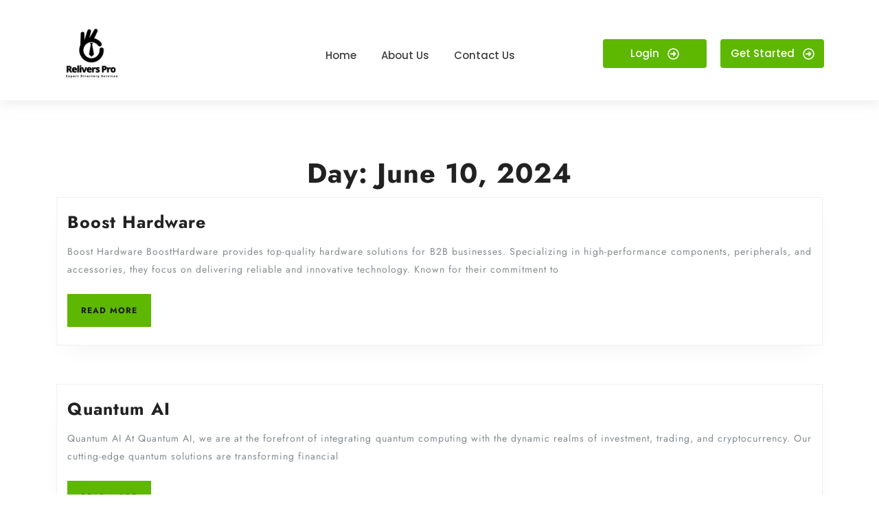

--- FILE ---
content_type: text/html; charset=UTF-8
request_url: https://www.reliverspro.com/2024/06/10/
body_size: 11296
content:

<!DOCTYPE html>
<html dir="ltr" lang="en-US" prefix="og: https://ogp.me/ns#">
<head>
	<meta charset="UTF-8">
	<meta name="viewport" content="width=device-width, initial-scale=1.0, viewport-fit=cover" />		<title>June 10, 2024 - Relivers Pro</title>

		<!-- All in One SEO 4.7.9.1 - aioseo.com -->
	<meta name="robots" content="noindex, max-snippet:-1, max-image-preview:large, max-video-preview:-1" />
	<link rel="canonical" href="https://www.reliverspro.com/2024/06/10/" />
	<meta name="generator" content="All in One SEO (AIOSEO) 4.7.9.1" />
		<script type="application/ld+json" class="aioseo-schema">
			{"@context":"https:\/\/schema.org","@graph":[{"@type":"BreadcrumbList","@id":"https:\/\/www.reliverspro.com\/2024\/06\/10\/#breadcrumblist","itemListElement":[{"@type":"ListItem","@id":"https:\/\/www.reliverspro.com\/#listItem","position":1,"name":"Home","item":"https:\/\/www.reliverspro.com\/","nextItem":{"@type":"ListItem","@id":"https:\/\/www.reliverspro.com\/2024\/#listItem","name":"2024"}},{"@type":"ListItem","@id":"https:\/\/www.reliverspro.com\/2024\/#listItem","position":2,"name":"2024","item":"https:\/\/www.reliverspro.com\/2024\/","nextItem":{"@type":"ListItem","@id":"https:\/\/www.reliverspro.com\/2024\/06\/#listItem","name":"June, 2024"},"previousItem":{"@type":"ListItem","@id":"https:\/\/www.reliverspro.com\/#listItem","name":"Home"}},{"@type":"ListItem","@id":"https:\/\/www.reliverspro.com\/2024\/06\/#listItem","position":3,"name":"June, 2024","item":"https:\/\/www.reliverspro.com\/2024\/06\/","nextItem":{"@type":"ListItem","@id":"https:\/\/www.reliverspro.com\/2024\/06\/10\/#listItem","name":"June 10, 2024"},"previousItem":{"@type":"ListItem","@id":"https:\/\/www.reliverspro.com\/2024\/#listItem","name":"2024"}},{"@type":"ListItem","@id":"https:\/\/www.reliverspro.com\/2024\/06\/10\/#listItem","position":4,"name":"June 10, 2024","previousItem":{"@type":"ListItem","@id":"https:\/\/www.reliverspro.com\/2024\/06\/#listItem","name":"June, 2024"}}]},{"@type":"CollectionPage","@id":"https:\/\/www.reliverspro.com\/2024\/06\/10\/#collectionpage","url":"https:\/\/www.reliverspro.com\/2024\/06\/10\/","name":"June 10, 2024 - Relivers Pro","inLanguage":"en-US","isPartOf":{"@id":"https:\/\/www.reliverspro.com\/#website"},"breadcrumb":{"@id":"https:\/\/www.reliverspro.com\/2024\/06\/10\/#breadcrumblist"}},{"@type":"Organization","@id":"https:\/\/www.reliverspro.com\/#organization","name":"Relivers Pro","description":"Empowering Connections, One Directory at a Time","url":"https:\/\/www.reliverspro.com\/"},{"@type":"WebSite","@id":"https:\/\/www.reliverspro.com\/#website","url":"https:\/\/www.reliverspro.com\/","name":"Relivers Pro","description":"Empowering Connections, One Directory at a Time","inLanguage":"en-US","publisher":{"@id":"https:\/\/www.reliverspro.com\/#organization"}}]}
		</script>
		<!-- All in One SEO -->

<link rel='dns-prefetch' href='//cdnjs.cloudflare.com' />
<link rel="alternate" type="application/rss+xml" title="Relivers Pro &raquo; Feed" href="https://www.reliverspro.com/feed/" />
<link rel="alternate" type="application/rss+xml" title="Relivers Pro &raquo; Comments Feed" href="https://www.reliverspro.com/comments/feed/" />
<style id='wp-img-auto-sizes-contain-inline-css' type='text/css'>
img:is([sizes=auto i],[sizes^="auto," i]){contain-intrinsic-size:3000px 1500px}
/*# sourceURL=wp-img-auto-sizes-contain-inline-css */
</style>
<style id='wp-emoji-styles-inline-css' type='text/css'>

	img.wp-smiley, img.emoji {
		display: inline !important;
		border: none !important;
		box-shadow: none !important;
		height: 1em !important;
		width: 1em !important;
		margin: 0 0.07em !important;
		vertical-align: -0.1em !important;
		background: none !important;
		padding: 0 !important;
	}
/*# sourceURL=wp-emoji-styles-inline-css */
</style>
<link rel='stylesheet' id='wp-block-library-css' href='https://www.reliverspro.com/wp-includes/css/dist/block-library/style.min.css?ver=6.9' type='text/css' media='all' />

<style id='classic-theme-styles-inline-css' type='text/css'>
/*! This file is auto-generated */
.wp-block-button__link{color:#fff;background-color:#32373c;border-radius:9999px;box-shadow:none;text-decoration:none;padding:calc(.667em + 2px) calc(1.333em + 2px);font-size:1.125em}.wp-block-file__button{background:#32373c;color:#fff;text-decoration:none}
/*# sourceURL=/wp-includes/css/classic-themes.min.css */
</style>
<link rel='stylesheet' id='dashicons-css' href='https://www.reliverspro.com/wp-includes/css/dashicons.min.css?ver=6.9' type='text/css' media='all' />
<link rel='stylesheet' id='admin-bar-css' href='https://www.reliverspro.com/wp-includes/css/admin-bar.min.css?ver=6.9' type='text/css' media='all' />
<style id='admin-bar-inline-css' type='text/css'>

    /* Hide CanvasJS credits for P404 charts specifically */
    #p404RedirectChart .canvasjs-chart-credit {
        display: none !important;
    }
    
    #p404RedirectChart canvas {
        border-radius: 6px;
    }

    .p404-redirect-adminbar-weekly-title {
        font-weight: bold;
        font-size: 14px;
        color: #fff;
        margin-bottom: 6px;
    }

    #wpadminbar #wp-admin-bar-p404_free_top_button .ab-icon:before {
        content: "\f103";
        color: #dc3545;
        top: 3px;
    }
    
    #wp-admin-bar-p404_free_top_button .ab-item {
        min-width: 80px !important;
        padding: 0px !important;
    }
    
    /* Ensure proper positioning and z-index for P404 dropdown */
    .p404-redirect-adminbar-dropdown-wrap { 
        min-width: 0; 
        padding: 0;
        position: static !important;
    }
    
    #wpadminbar #wp-admin-bar-p404_free_top_button_dropdown {
        position: static !important;
    }
    
    #wpadminbar #wp-admin-bar-p404_free_top_button_dropdown .ab-item {
        padding: 0 !important;
        margin: 0 !important;
    }
    
    .p404-redirect-dropdown-container {
        min-width: 340px;
        padding: 18px 18px 12px 18px;
        background: #23282d !important;
        color: #fff;
        border-radius: 12px;
        box-shadow: 0 8px 32px rgba(0,0,0,0.25);
        margin-top: 10px;
        position: relative !important;
        z-index: 999999 !important;
        display: block !important;
        border: 1px solid #444;
    }
    
    /* Ensure P404 dropdown appears on hover */
    #wpadminbar #wp-admin-bar-p404_free_top_button .p404-redirect-dropdown-container { 
        display: none !important;
    }
    
    #wpadminbar #wp-admin-bar-p404_free_top_button:hover .p404-redirect-dropdown-container { 
        display: block !important;
    }
    
    #wpadminbar #wp-admin-bar-p404_free_top_button:hover #wp-admin-bar-p404_free_top_button_dropdown .p404-redirect-dropdown-container {
        display: block !important;
    }
    
    .p404-redirect-card {
        background: #2c3338;
        border-radius: 8px;
        padding: 18px 18px 12px 18px;
        box-shadow: 0 2px 8px rgba(0,0,0,0.07);
        display: flex;
        flex-direction: column;
        align-items: flex-start;
        border: 1px solid #444;
    }
    
    .p404-redirect-btn {
        display: inline-block;
        background: #dc3545;
        color: #fff !important;
        font-weight: bold;
        padding: 5px 22px;
        border-radius: 8px;
        text-decoration: none;
        font-size: 17px;
        transition: background 0.2s, box-shadow 0.2s;
        margin-top: 8px;
        box-shadow: 0 2px 8px rgba(220,53,69,0.15);
        text-align: center;
        line-height: 1.6;
    }
    
    .p404-redirect-btn:hover {
        background: #c82333;
        color: #fff !important;
        box-shadow: 0 4px 16px rgba(220,53,69,0.25);
    }
    
    /* Prevent conflicts with other admin bar dropdowns */
    #wpadminbar .ab-top-menu > li:hover > .ab-item,
    #wpadminbar .ab-top-menu > li.hover > .ab-item {
        z-index: auto;
    }
    
    #wpadminbar #wp-admin-bar-p404_free_top_button:hover > .ab-item {
        z-index: 999998 !important;
    }
    
/*# sourceURL=admin-bar-inline-css */
</style>
<link rel='stylesheet' id='font-awesome-css' href='https://cdnjs.cloudflare.com/ajax/libs/font-awesome/5.15.1/css/all.min.css?ver=6.9' type='text/css' media='all' />
<link rel='stylesheet' id='listing-style-css-css' href='https://www.reliverspro.com/wp-content/plugins/dis_Listing%20HTML-3%20Style%20CSS/listing-style.css?ver=6.9' type='text/css' media='all' />
<link rel='stylesheet' id='travel-tourism-font-css' href='https://www.reliverspro.com/wp-content/fonts/56d1165ba76df5b2276a99cd3e321a23.css?ver=6.9' type='text/css' media='all' />
<link rel='stylesheet' id='travel-tourism-block-style-css' href='https://www.reliverspro.com/wp-content/themes/travel-tourism/assets/css/blocks.css?ver=6.9' type='text/css' media='all' />
<link rel='stylesheet' id='travel-tourism-block-patterns-style-frontend-css' href='https://www.reliverspro.com/wp-content/themes/travel-tourism/inc/block-patterns/css/block-frontend.css?ver=6.9' type='text/css' media='all' />
<link rel='stylesheet' id='bootstrap-style-css' href='https://www.reliverspro.com/wp-content/themes/travel-tourism/assets/css/bootstrap.css?ver=6.9' type='text/css' media='all' />
<link rel='stylesheet' id='travel-tourism-basic-style-css' href='https://www.reliverspro.com/wp-content/themes/travel-tourism/style.css?ver=6.9' type='text/css' media='all' />
<style id='travel-tourism-basic-style-inline-css' type='text/css'>
input[type="submit"], .read-btn a, .more-btn a,input[type="submit"],#sidebar h3,.search-box i,.scrollup i,#footer a.custom_read_more, #sidebar a.custom_read_more,#sidebar .custom-social-icons i, #footer .custom-social-icons i,.pagination span, .pagination a,#footer-2,.woocommerce #respond input#submit, .woocommerce a.button, .woocommerce button.button, .woocommerce input.button, .woocommerce #respond input#submit.alt, .woocommerce a.button.alt, .woocommerce button.button.alt, .woocommerce input.button.alt,.widget_product_search button,#comments input[type="submit"],#comments a.comment-reply-link,#slider .carousel-control-prev-icon, #slider .carousel-control-next-icon,nav.woocommerce-MyAccount-navigation ul li,.toggle-nav i, .top-bar p i, #slider .carousel-control-prev-icon:hover, #slider .carousel-control-next-icon:hover, button.owl-next i:hover, button.owl-prev i:hover, .inner-box:hover, .woocommerce nav.woocommerce-pagination ul li a, #preloader, #footer .wp-block-search .wp-block-search__button, #sidebar .wp-block-search .wp-block-search__button, #sidebar .wp-block-search .wp-block-search__label,.bradcrumbs a:hover, .bradcrumbs span, .post-categories li a:hover, nav.navigation.posts-navigation .nav-previous a, nav.navigation.posts-navigation .nav-next a, #sidebar .wp-block-heading, .wp-block-tag-cloud a:hover, .wp-block-button__link,.wp-block-woocommerce-cart .wc-block-cart__submit-button, .products .added_to_cart.wc-forward,.wc-block-components-checkout-place-order-button, .wc-block-components-totals-coupon__button, .wc-block-components-order-summary-item__quantity,#footer .tagcloud a:hover, a.wc-block-components-checkout-return-to-cart-button{background: #5eb700!important;}a, .main-navigation a:hover,.main-navigation ul.sub-menu a:hover,.main-navigation .current_page_item > a, .main-navigation .current-menu-item > a, .main-navigation .current_page_ancestor > a,#slider .inner_carousel h1 a,.heading-text p,#sidebar ul li a:hover,#footer li a:hover, .heading-text i, .top-bar .custom-social-icons i:hover, .post-main-box:hover h3 a, .post-navigation a:hover .post-title, .post-navigation a:focus .post-title, .post-navigation a:hover, .post-main-box:hover h2 a, .post-main-box:hover .post-info a, .post-info:hover a, .top-bar p a:hover, .logo .site-title a:hover, #content-vw a, nav.navigation.posts-navigation .nav-previous a{color: #5eb700;}.main-navigation ul ul, #slider .carousel-control-prev-icon:hover, #slider .carousel-control-next-icon:hover, button.owl-next i:hover, button.owl-prev i:hover{border-color: #5eb700;}body{max-width: 100%;}#slider .carousel-caption{text-align:center;}#services-sec{padding: 8% 0;}#slider img{opacity:0.4}#slider{background-color: 1;}.post-main-box{}#slider{display:none;} @media screen and (max-width:575px) {#slider{display:block;} }@media screen and (max-width:575px) {#sidebar{display:block;} }@media screen and (max-width:575px) {.scrollup i{visibility:visible !important;} }.post-main-box .more-btn a{font-size: 14;}.post-main-box .more-btn a{text-transform:Uppercase;}.post-main-box .more-btn a{letter-spacing: 14;}#footer h3, #footer .wp-block-search .wp-block-search__label{text-align: left;}#footer .widget{text-align: left;}.copyright p{width:100%; text-align:center; float:none;}#footer{background-attachment: scroll !important;}#footer{background-position: center center!important;}.woocommerce ul.products li.product .onsale{left: auto; right: 0;}.main-navigation a{font-weight: 700;}.main-navigation a{text-transform:Uppercase;}.main-navigation a{}.page-template-custom-home-page #header, #header, .logo{background-position: center top!important;}#footer h3, a.rsswidget.rss-widget-title{letter-spacing: 1px;}#footer h3, a.rsswidget.rss-widget-title{font-size: 25px;}#footer h3{text-transform:Capitalize;}#footer{}@media screen and (max-width:575px){
			#preloader{display:none !important;} }@media screen and (min-width:768px) {.bradcrumbs{text-align:start;}}
/*# sourceURL=travel-tourism-basic-style-inline-css */
</style>
<link rel='stylesheet' id='owl-carousel-style-css' href='https://www.reliverspro.com/wp-content/themes/travel-tourism/assets/css/owl.carousel.css?ver=6.9' type='text/css' media='all' />
<link rel='stylesheet' id='font-awesome-css-css' href='https://www.reliverspro.com/wp-content/themes/travel-tourism/assets/css/fontawesome-all.css?ver=6.9' type='text/css' media='all' />
<link rel='stylesheet' id='animate-css-css' href='https://www.reliverspro.com/wp-content/themes/travel-tourism/assets/css/animate.css?ver=6.9' type='text/css' media='all' />
<link rel='stylesheet' id='elementor-frontend-css' href='https://www.reliverspro.com/wp-content/plugins/elementor/assets/css/frontend.min.css?ver=3.32.5' type='text/css' media='all' />
<link rel='stylesheet' id='elementor-post-16-css' href='https://www.reliverspro.com/wp-content/uploads/elementor/css/post-16.css?ver=1768489916' type='text/css' media='all' />
<link rel='stylesheet' id='elementor-pro-css' href='https://www.reliverspro.com/wp-content/plugins/elementor-pro/assets/css/frontend.min.css?ver=3.16.2' type='text/css' media='all' />
<link rel='stylesheet' id='font-awesome-5-all-css' href='https://www.reliverspro.com/wp-content/plugins/elementor/assets/lib/font-awesome/css/all.min.css?ver=3.32.5' type='text/css' media='all' />
<link rel='stylesheet' id='font-awesome-4-shim-css' href='https://www.reliverspro.com/wp-content/plugins/elementor/assets/lib/font-awesome/css/v4-shims.min.css?ver=3.32.5' type='text/css' media='all' />
<link rel='stylesheet' id='elementor-post-74-css' href='https://www.reliverspro.com/wp-content/uploads/elementor/css/post-74.css?ver=1768489918' type='text/css' media='all' />
<link rel='stylesheet' id='wpr-text-animations-css-css' href='https://www.reliverspro.com/wp-content/plugins/royal-elementor-addons/assets/css/lib/animations/text-animations.min.css?ver=1.7.1035' type='text/css' media='all' />
<link rel='stylesheet' id='wpr-addons-css-css' href='https://www.reliverspro.com/wp-content/plugins/royal-elementor-addons/assets/css/frontend.min.css?ver=1.7.1035' type='text/css' media='all' />
<link rel='stylesheet' id='elementor-gf-roboto-css' href='https://fonts.googleapis.com/css?family=Roboto:100,100italic,200,200italic,300,300italic,400,400italic,500,500italic,600,600italic,700,700italic,800,800italic,900,900italic&#038;display=swap' type='text/css' media='all' />
<link rel='stylesheet' id='elementor-gf-robotoslab-css' href='https://fonts.googleapis.com/css?family=Roboto+Slab:100,100italic,200,200italic,300,300italic,400,400italic,500,500italic,600,600italic,700,700italic,800,800italic,900,900italic&#038;display=swap' type='text/css' media='all' />
<link rel='stylesheet' id='elementor-gf-poppins-css' href='https://fonts.googleapis.com/css?family=Poppins:100,100italic,200,200italic,300,300italic,400,400italic,500,500italic,600,600italic,700,700italic,800,800italic,900,900italic&#038;display=swap' type='text/css' media='all' />
<script type="text/javascript" data-cfasync="false" src="https://www.reliverspro.com/wp-includes/js/jquery/jquery.min.js?ver=3.7.1" id="jquery-core-js"></script>
<script type="text/javascript" data-cfasync="false" src="https://www.reliverspro.com/wp-includes/js/jquery/jquery-migrate.min.js?ver=3.4.1" id="jquery-migrate-js"></script>
<script type="text/javascript" src="https://www.reliverspro.com/wp-content/themes/travel-tourism/assets/js/wow.js?ver=6.9" id="jquery-wow-js"></script>
<script type="text/javascript" src="https://www.reliverspro.com/wp-content/plugins/elementor/assets/lib/font-awesome/js/v4-shims.min.js?ver=3.32.5" id="font-awesome-4-shim-js"></script>
<link rel="https://api.w.org/" href="https://www.reliverspro.com/wp-json/" /><link rel="EditURI" type="application/rsd+xml" title="RSD" href="https://www.reliverspro.com/xmlrpc.php?rsd" />
<meta name="generator" content="WordPress 6.9" />
<meta name="generator" content="Elementor 3.32.5; features: e_font_icon_svg, additional_custom_breakpoints; settings: css_print_method-external, google_font-enabled, font_display-swap">
			<style>
				.e-con.e-parent:nth-of-type(n+4):not(.e-lazyloaded):not(.e-no-lazyload),
				.e-con.e-parent:nth-of-type(n+4):not(.e-lazyloaded):not(.e-no-lazyload) * {
					background-image: none !important;
				}
				@media screen and (max-height: 1024px) {
					.e-con.e-parent:nth-of-type(n+3):not(.e-lazyloaded):not(.e-no-lazyload),
					.e-con.e-parent:nth-of-type(n+3):not(.e-lazyloaded):not(.e-no-lazyload) * {
						background-image: none !important;
					}
				}
				@media screen and (max-height: 640px) {
					.e-con.e-parent:nth-of-type(n+2):not(.e-lazyloaded):not(.e-no-lazyload),
					.e-con.e-parent:nth-of-type(n+2):not(.e-lazyloaded):not(.e-no-lazyload) * {
						background-image: none !important;
					}
				}
			</style>
			<link rel="icon" href="https://www.reliverspro.com/wp-content/uploads/2023/12/cropped-Nice-Job-Logo-2-32x32.png" sizes="32x32" />
<link rel="icon" href="https://www.reliverspro.com/wp-content/uploads/2023/12/cropped-Nice-Job-Logo-2-192x192.png" sizes="192x192" />
<link rel="apple-touch-icon" href="https://www.reliverspro.com/wp-content/uploads/2023/12/cropped-Nice-Job-Logo-2-180x180.png" />
<meta name="msapplication-TileImage" content="https://www.reliverspro.com/wp-content/uploads/2023/12/cropped-Nice-Job-Logo-2-270x270.png" />
		<style type="text/css" id="wp-custom-css">
			.bradcrumbs, .post-info, .single-post-category, .comment-reply-title, .logged-in-as, .comment-form-comment, .nav-previous , .related-post, .form-submit, .comments-area{
	display: none;
}
h1 {
    text-align: center;
		margin-top: -20px;
}


.container{
	margin-top: 40px;

}

.nav-next{
	display: none
}

#sidebar{
	display: none;
}

#our-services{
	width:100%
}
		</style>
		<style id="wpr_lightbox_styles">
				.lg-backdrop {
					background-color: rgba(0,0,0,0.6) !important;
				}
				.lg-toolbar,
				.lg-dropdown {
					background-color: rgba(0,0,0,0.8) !important;
				}
				.lg-dropdown:after {
					border-bottom-color: rgba(0,0,0,0.8) !important;
				}
				.lg-sub-html {
					background-color: rgba(0,0,0,0.8) !important;
				}
				.lg-thumb-outer,
				.lg-progress-bar {
					background-color: #444444 !important;
				}
				.lg-progress {
					background-color: #a90707 !important;
				}
				.lg-icon {
					color: #efefef !important;
					font-size: 20px !important;
				}
				.lg-icon.lg-toogle-thumb {
					font-size: 24px !important;
				}
				.lg-icon:hover,
				.lg-dropdown-text:hover {
					color: #ffffff !important;
				}
				.lg-sub-html,
				.lg-dropdown-text {
					color: #efefef !important;
					font-size: 14px !important;
				}
				#lg-counter {
					color: #efefef !important;
					font-size: 14px !important;
				}
				.lg-prev,
				.lg-next {
					font-size: 35px !important;
				}

				/* Defaults */
				.lg-icon {
				background-color: transparent !important;
				}

				#lg-counter {
				opacity: 0.9;
				}

				.lg-thumb-outer {
				padding: 0 10px;
				}

				.lg-thumb-item {
				border-radius: 0 !important;
				border: none !important;
				opacity: 0.5;
				}

				.lg-thumb-item.active {
					opacity: 1;
				}
	         </style></head>
<body class="archive date wp-embed-responsive wp-theme-travel-tourism elementor-default elementor-kit-16">
		<div data-elementor-type="header" data-elementor-id="74" class="elementor elementor-74 elementor-location-header" data-elementor-post-type="elementor_library">
					<div class="elementor-section-wrap">
								<section data-wpr-sticky-section="yes" data-wpr-position-type="sticky" data-wpr-position-offset="0" data-wpr-position-location="top" data-wpr-sticky-devices="desktop_sticky" data-wpr-custom-breakpoints="default" data-wpr-active-breakpoints="mobile_sticky tablet_sticky desktop_sticky" data-wpr-z-index="50" data-wpr-sticky-hide="" data-wpr-replace-header="" data-wpr-animation-duration="" data-wpr-sticky-type="sticky" class="elementor-section elementor-top-section elementor-element elementor-element-4426a82d wpr-sticky-section-yes elementor-section-boxed elementor-section-height-default elementor-section-height-default wpr-particle-no wpr-jarallax-no wpr-parallax-no" data-id="4426a82d" data-element_type="section" data-settings="{&quot;background_background&quot;:&quot;classic&quot;,&quot;position_offset&quot;:0,&quot;position_offset_tablet&quot;:0,&quot;position_offset_mobile&quot;:0}">
						<div class="elementor-container elementor-column-gap-default">
					<div class="elementor-column elementor-col-25 elementor-top-column elementor-element elementor-element-596f7962" data-id="596f7962" data-element_type="column">
			<div class="elementor-widget-wrap elementor-element-populated">
						<div class="elementor-element elementor-element-45583d03 elementor-widget__width-initial wpr-logo-position-center elementor-widget elementor-widget-wpr-logo" data-id="45583d03" data-element_type="widget" data-widget_type="wpr-logo.default">
				<div class="elementor-widget-container">
								
			<div class="wpr-logo elementor-clearfix">

								<picture class="wpr-logo-image">
					
										
					<img src="https://www.reliverspro.com/wp-content/uploads/2023/12/Nice-Job-Logo-2.png" alt="">

											<a class="wpr-logo-url" rel="home" aria-label="" href="https://www.reliverspro.com/"></a>
									</picture>
				
				
									<a class="wpr-logo-url" rel="home" aria-label="" href="https://www.reliverspro.com/"></a>
				
			</div>
				
						</div>
				</div>
					</div>
		</div>
				<div class="elementor-column elementor-col-25 elementor-top-column elementor-element elementor-element-51538eab" data-id="51538eab" data-element_type="column">
			<div class="elementor-widget-wrap elementor-element-populated">
						<div class="elementor-element elementor-element-6673d2ae wpr-main-menu-align-center wpr-main-menu-align--tabletcenter wpr-main-menu-align--mobilecenter wpr-mobile-toggle-v2 wpr-pointer-underline wpr-pointer-line-fx wpr-pointer-fx-fade wpr-sub-icon-caret-down wpr-sub-menu-fx-fade wpr-nav-menu-bp-tablet wpr-mobile-menu-display-dropdown wpr-mobile-menu-full-width wpr-sub-divider-yes elementor-widget elementor-widget-wpr-mega-menu" data-id="6673d2ae" data-element_type="widget" data-settings="{&quot;menu_layout&quot;:&quot;horizontal&quot;}" data-widget_type="wpr-mega-menu.default">
				<div class="elementor-widget-container">
					<nav class="wpr-nav-menu-container wpr-mega-menu-container wpr-nav-menu-horizontal" data-trigger="hover"><ul id="menu-1-6673d2ae" class="wpr-nav-menu wpr-mega-menu"><li class="menu-item menu-item-type-post_type menu-item-object-page menu-item-home menu-item-13"><a href="https://www.reliverspro.com/" class="wpr-menu-item wpr-pointer-item"><span>Home</span></a></li>
<li class="menu-item menu-item-type-post_type menu-item-object-page menu-item-14"><a href="https://www.reliverspro.com/about-us/" class="wpr-menu-item wpr-pointer-item"><span>About Us</span></a></li>
<li class="menu-item menu-item-type-post_type menu-item-object-page menu-item-15"><a href="https://www.reliverspro.com/contact-us/" class="wpr-menu-item wpr-pointer-item"><span>Contact Us</span></a></li>
</ul></nav><nav class="wpr-mobile-nav-menu-container"><div class="wpr-mobile-toggle-wrap"><div class="wpr-mobile-toggle"><span class="wpr-mobile-toggle-line"></span><span class="wpr-mobile-toggle-line"></span><span class="wpr-mobile-toggle-line"></span></div></div><div class="wpr-mobile-mega-menu-wrap " toggle-backface=""><ul id="mobile-menu-2-6673d2ae" class="wpr-mobile-nav-menu wpr-mobile-mega-menu"><li class="menu-item menu-item-type-post_type menu-item-object-page menu-item-home menu-item-13"><a href="https://www.reliverspro.com/" class="wpr-mobile-menu-item">Home</a></li>
<li class="menu-item menu-item-type-post_type menu-item-object-page menu-item-14"><a href="https://www.reliverspro.com/about-us/" class="wpr-mobile-menu-item">About Us</a></li>
<li class="menu-item menu-item-type-post_type menu-item-object-page menu-item-15"><a href="https://www.reliverspro.com/contact-us/" class="wpr-mobile-menu-item">Contact Us</a></li>
</ul></div></nav>				</div>
				</div>
					</div>
		</div>
				<div class="elementor-column elementor-col-25 elementor-top-column elementor-element elementor-element-58c5150c elementor-hidden-mobile" data-id="58c5150c" data-element_type="column">
			<div class="elementor-widget-wrap elementor-element-populated">
						<div class="elementor-element elementor-element-2fc47074 wpr-button-icon-style-inline wpr-button-icon-position-right elementor-widget elementor-widget-wpr-button" data-id="2fc47074" data-element_type="widget" data-widget_type="wpr-button.default">
				<div class="elementor-widget-container">
						
			
		
		<div class="wpr-button-wrap elementor-clearfix">
		<a class="wpr-button wpr-button-effect wpr-button-none" data-text="" href="#">
			
			<span class="wpr-button-content">
									<span class="wpr-button-text">Login</span>
								
									<span class="wpr-button-icon"><svg class="e-font-icon-svg e-far-arrow-alt-circle-right" viewBox="0 0 512 512" xmlns="http://www.w3.org/2000/svg"><path d="M504 256C504 119 393 8 256 8S8 119 8 256s111 248 248 248 248-111 248-248zm-448 0c0-110.5 89.5-200 200-200s200 89.5 200 200-89.5 200-200 200S56 366.5 56 256zm72 20v-40c0-6.6 5.4-12 12-12h116v-67c0-10.7 12.9-16 20.5-8.5l99 99c4.7 4.7 4.7 12.3 0 17l-99 99c-7.6 7.6-20.5 2.2-20.5-8.5v-67H140c-6.6 0-12-5.4-12-12z"></path></svg></span>
							</span>
		</a>

				</div>
	
	
					</div>
				</div>
					</div>
		</div>
				<div class="elementor-column elementor-col-25 elementor-top-column elementor-element elementor-element-5d19f97a elementor-hidden-mobile" data-id="5d19f97a" data-element_type="column">
			<div class="elementor-widget-wrap elementor-element-populated">
						<div class="elementor-element elementor-element-346effac wpr-button-icon-style-inline wpr-button-icon-position-right elementor-widget elementor-widget-wpr-button" data-id="346effac" data-element_type="widget" data-widget_type="wpr-button.default">
				<div class="elementor-widget-container">
						
			
		
		<div class="wpr-button-wrap elementor-clearfix">
		<a class="wpr-button wpr-button-effect wpr-button-none" data-text="" href="#">
			
			<span class="wpr-button-content">
									<span class="wpr-button-text">Get Started</span>
								
									<span class="wpr-button-icon"><svg class="e-font-icon-svg e-far-arrow-alt-circle-right" viewBox="0 0 512 512" xmlns="http://www.w3.org/2000/svg"><path d="M504 256C504 119 393 8 256 8S8 119 8 256s111 248 248 248 248-111 248-248zm-448 0c0-110.5 89.5-200 200-200s200 89.5 200 200-89.5 200-200 200S56 366.5 56 256zm72 20v-40c0-6.6 5.4-12 12-12h116v-67c0-10.7 12.9-16 20.5-8.5l99 99c4.7 4.7 4.7 12.3 0 17l-99 99c-7.6 7.6-20.5 2.2-20.5-8.5v-67H140c-6.6 0-12-5.4-12-12z"></path></svg></span>
							</span>
		</a>

				</div>
	
	
					</div>
				</div>
					</div>
		</div>
					</div>
		</section>
							</div>
				</div>
		
<div class="container">
  <main id="containertent" role="main" class="middle-align">
    <header>
      <h1 class="page-title">Day: <span>June 10, 2024</span></h1>    </header>
          <div id="our-services" class="services">
                

<div id="post-849" class="inner-service post-849 post type-post status-publish format-standard hentry category-uncategorized">
  <div class="post-main-box wow slideInRight delay-1000" data-wow-duration="2s">
          <div class="row">
                <article class="new-text col-lg-12 col-md-12" >
          <h2 class="section-title"><a href="https://www.reliverspro.com/10062024-boost-hardware/">Boost Hardware<span class="screen-reader-text">Boost Hardware</span></a></h2>
                      <div class="post-info">
                              <i class="fas fa-calendar-alt"></i> <span class="entry-date"><a href="https://www.reliverspro.com/2024/06/10/">June 10, 2024<span class="screen-reader-text">June 10, 2024</span></a></span><span>|</span> 
              
                              <i class="far fa-user"></i> <span class="entry-author"><a href="https://www.reliverspro.com/author/boosthardware/">BoostHardware<span class="screen-reader-text">BoostHardware</span></a></span><span>|</span> 
              
                              <i class="fa fa-comments" aria-hidden="true"></i> <span class="entry-comments">0 Comment</span><span>|</span> 
              
                              <i class="fas fa-clock"></i> <span class="entry-time">10:13 am</span>
                                        </div>
                    <p>
                                          Boost Hardware BoostHardware provides top-quality hardware solutions for B2B businesses. Specializing in high-performance components, peripherals, and accessories, they focus on delivering reliable and innovative technology. Known for their commitment to                                     </p>
                      <div class="more-btn">
              <a href="https://www.reliverspro.com/10062024-boost-hardware/">Read More<span class="screen-reader-text">Read More</span></a>
            </div>
                  </article>
      </div>
      </div>
</div>

<div id="post-848" class="inner-service post-848 post type-post status-publish format-standard hentry category-uncategorized">
  <div class="post-main-box wow slideInRight delay-1000" data-wow-duration="2s">
          <div class="row">
                <article class="new-text col-lg-12 col-md-12" >
          <h2 class="section-title"><a href="https://www.reliverspro.com/10062024-quantum-ai/">Quantum AI<span class="screen-reader-text">Quantum AI</span></a></h2>
                      <div class="post-info">
                              <i class="fas fa-calendar-alt"></i> <span class="entry-date"><a href="https://www.reliverspro.com/2024/06/10/">June 10, 2024<span class="screen-reader-text">June 10, 2024</span></a></span><span>|</span> 
              
                              <i class="far fa-user"></i> <span class="entry-author"><a href="https://www.reliverspro.com/author/quantumai/">Quantumai<span class="screen-reader-text">Quantumai</span></a></span><span>|</span> 
              
                              <i class="fa fa-comments" aria-hidden="true"></i> <span class="entry-comments">0 Comment</span><span>|</span> 
              
                              <i class="fas fa-clock"></i> <span class="entry-time">9:48 am</span>
                                        </div>
                    <p>
                                          Quantum AI At Quantum AI, we are at the forefront of integrating quantum computing with the dynamic realms of investment, trading, and cryptocurrency. Our cutting-edge quantum solutions are transforming financial                                     </p>
                      <div class="more-btn">
              <a href="https://www.reliverspro.com/10062024-quantum-ai/">Read More<span class="screen-reader-text">Read More</span></a>
            </div>
                  </article>
      </div>
      </div>
</div>                              <div class="navigation">
                              <div class="clearfix"></div>
            </div>
                        </div>
        <div class="clearfix"></div>
  </main>
</div>


<script type="speculationrules">
{"prefetch":[{"source":"document","where":{"and":[{"href_matches":"/*"},{"not":{"href_matches":["/wp-*.php","/wp-admin/*","/wp-content/uploads/*","/wp-content/*","/wp-content/plugins/*","/wp-content/themes/travel-tourism/*","/*\\?(.+)"]}},{"not":{"selector_matches":"a[rel~=\"nofollow\"]"}},{"not":{"selector_matches":".no-prefetch, .no-prefetch a"}}]},"eagerness":"conservative"}]}
</script>
			<script>
				const lazyloadRunObserver = () => {
					const lazyloadBackgrounds = document.querySelectorAll( `.e-con.e-parent:not(.e-lazyloaded)` );
					const lazyloadBackgroundObserver = new IntersectionObserver( ( entries ) => {
						entries.forEach( ( entry ) => {
							if ( entry.isIntersecting ) {
								let lazyloadBackground = entry.target;
								if( lazyloadBackground ) {
									lazyloadBackground.classList.add( 'e-lazyloaded' );
								}
								lazyloadBackgroundObserver.unobserve( entry.target );
							}
						});
					}, { rootMargin: '200px 0px 200px 0px' } );
					lazyloadBackgrounds.forEach( ( lazyloadBackground ) => {
						lazyloadBackgroundObserver.observe( lazyloadBackground );
					} );
				};
				const events = [
					'DOMContentLoaded',
					'elementor/lazyload/observe',
				];
				events.forEach( ( event ) => {
					document.addEventListener( event, lazyloadRunObserver );
				} );
			</script>
			<script type="text/javascript" src="https://www.reliverspro.com/wp-includes/js/dist/dom-ready.min.js?ver=f77871ff7694fffea381" id="wp-dom-ready-js"></script>
<script type="text/javascript" id="starter-templates-zip-preview-js-extra">
/* <![CDATA[ */
var starter_templates_zip_preview = {"AstColorPaletteVarPrefix":"--ast-global-","AstEleColorPaletteVarPrefix":"--ast-global-"};
//# sourceURL=starter-templates-zip-preview-js-extra
/* ]]> */
</script>
<script type="text/javascript" src="https://www.reliverspro.com/wp-content/plugins/astra-sites/inc/lib/onboarding/assets/dist/template-preview/main.js?ver=06758d4d807d9d22c6ea" id="starter-templates-zip-preview-js"></script>
<script type="text/javascript" src="https://www.reliverspro.com/wp-content/plugins/royal-elementor-addons/assets/js/lib/particles/particles.js?ver=3.0.6" id="wpr-particles-js"></script>
<script type="text/javascript" src="https://www.reliverspro.com/wp-content/plugins/royal-elementor-addons/assets/js/lib/jarallax/jarallax.min.js?ver=1.12.7" id="wpr-jarallax-js"></script>
<script type="text/javascript" src="https://www.reliverspro.com/wp-content/plugins/royal-elementor-addons/assets/js/lib/parallax/parallax.min.js?ver=1.0" id="wpr-parallax-hover-js"></script>
<script type="text/javascript" src="https://www.reliverspro.com/wp-content/themes/travel-tourism/assets/js/jquery.superfish.js?ver=2.1.2" id="jquery-superfish-js"></script>
<script type="text/javascript" src="https://www.reliverspro.com/wp-content/themes/travel-tourism/assets/js/bootstrap.js?ver=6.9" id="bootstrap-js-js"></script>
<script type="text/javascript" src="https://www.reliverspro.com/wp-content/themes/travel-tourism/assets/js/owl.carousel.js?ver=6.9" id="owl-carousel-script-js"></script>
<script type="text/javascript" src="https://www.reliverspro.com/wp-content/themes/travel-tourism/assets/js/custom.js?ver=6.9" id="travel-tourism-custom-scripts-jquery-js"></script>
<script type="text/javascript" src="https://www.reliverspro.com/wp-content/plugins/elementor/assets/js/webpack.runtime.min.js?ver=3.32.5" id="elementor-webpack-runtime-js"></script>
<script type="text/javascript" src="https://www.reliverspro.com/wp-content/plugins/elementor/assets/js/frontend-modules.min.js?ver=3.32.5" id="elementor-frontend-modules-js"></script>
<script type="text/javascript" src="https://www.reliverspro.com/wp-includes/js/jquery/ui/core.min.js?ver=1.13.3" id="jquery-ui-core-js"></script>
<script type="text/javascript" id="elementor-frontend-js-before">
/* <![CDATA[ */
var elementorFrontendConfig = {"environmentMode":{"edit":false,"wpPreview":false,"isScriptDebug":false},"i18n":{"shareOnFacebook":"Share on Facebook","shareOnTwitter":"Share on Twitter","pinIt":"Pin it","download":"Download","downloadImage":"Download image","fullscreen":"Fullscreen","zoom":"Zoom","share":"Share","playVideo":"Play Video","previous":"Previous","next":"Next","close":"Close","a11yCarouselPrevSlideMessage":"Previous slide","a11yCarouselNextSlideMessage":"Next slide","a11yCarouselFirstSlideMessage":"This is the first slide","a11yCarouselLastSlideMessage":"This is the last slide","a11yCarouselPaginationBulletMessage":"Go to slide"},"is_rtl":false,"breakpoints":{"xs":0,"sm":480,"md":768,"lg":1025,"xl":1440,"xxl":1600},"responsive":{"breakpoints":{"mobile":{"label":"Mobile Portrait","value":767,"default_value":767,"direction":"max","is_enabled":true},"mobile_extra":{"label":"Mobile Landscape","value":880,"default_value":880,"direction":"max","is_enabled":false},"tablet":{"label":"Tablet Portrait","value":1024,"default_value":1024,"direction":"max","is_enabled":true},"tablet_extra":{"label":"Tablet Landscape","value":1200,"default_value":1200,"direction":"max","is_enabled":false},"laptop":{"label":"Laptop","value":1366,"default_value":1366,"direction":"max","is_enabled":false},"widescreen":{"label":"Widescreen","value":2400,"default_value":2400,"direction":"min","is_enabled":false}},"hasCustomBreakpoints":false},"version":"3.32.5","is_static":false,"experimentalFeatures":{"e_font_icon_svg":true,"additional_custom_breakpoints":true,"theme_builder_v2":true,"home_screen":true,"global_classes_should_enforce_capabilities":true,"e_variables":true,"cloud-library":true,"e_opt_in_v4_page":true,"import-export-customization":true,"page-transitions":true,"notes":true,"form-submissions":true,"e_scroll_snap":true},"urls":{"assets":"https:\/\/www.reliverspro.com\/wp-content\/plugins\/elementor\/assets\/","ajaxurl":"https:\/\/www.reliverspro.com\/wp-admin\/admin-ajax.php","uploadUrl":"https:\/\/www.reliverspro.com\/wp-content\/uploads"},"nonces":{"floatingButtonsClickTracking":"2e7661643e"},"swiperClass":"swiper","settings":{"editorPreferences":[]},"kit":{"active_breakpoints":["viewport_mobile","viewport_tablet"],"global_image_lightbox":"yes","lightbox_enable_counter":"yes","lightbox_enable_fullscreen":"yes","lightbox_enable_zoom":"yes","lightbox_enable_share":"yes","lightbox_title_src":"title","lightbox_description_src":"description"},"post":{"id":0,"title":"June 10, 2024 - Relivers Pro","excerpt":""}};
//# sourceURL=elementor-frontend-js-before
/* ]]> */
</script>
<script type="text/javascript" src="https://www.reliverspro.com/wp-content/plugins/elementor/assets/js/frontend.min.js?ver=3.32.5" id="elementor-frontend-js"></script>
<script type="text/javascript" src="https://www.reliverspro.com/wp-content/plugins/elementor-pro/assets/js/webpack-pro.runtime.min.js?ver=3.16.2" id="elementor-pro-webpack-runtime-js"></script>
<script type="text/javascript" src="https://www.reliverspro.com/wp-includes/js/dist/hooks.min.js?ver=dd5603f07f9220ed27f1" id="wp-hooks-js"></script>
<script type="text/javascript" src="https://www.reliverspro.com/wp-includes/js/dist/i18n.min.js?ver=c26c3dc7bed366793375" id="wp-i18n-js"></script>
<script type="text/javascript" id="wp-i18n-js-after">
/* <![CDATA[ */
wp.i18n.setLocaleData( { 'text direction\u0004ltr': [ 'ltr' ] } );
//# sourceURL=wp-i18n-js-after
/* ]]> */
</script>
<script type="text/javascript" id="elementor-pro-frontend-js-before">
/* <![CDATA[ */
var ElementorProFrontendConfig = {"ajaxurl":"https:\/\/www.reliverspro.com\/wp-admin\/admin-ajax.php","nonce":"bd361a488c","urls":{"assets":"https:\/\/www.reliverspro.com\/wp-content\/plugins\/elementor-pro\/assets\/","rest":"https:\/\/www.reliverspro.com\/wp-json\/"},"shareButtonsNetworks":{"facebook":{"title":"Facebook","has_counter":true},"twitter":{"title":"Twitter"},"linkedin":{"title":"LinkedIn","has_counter":true},"pinterest":{"title":"Pinterest","has_counter":true},"reddit":{"title":"Reddit","has_counter":true},"vk":{"title":"VK","has_counter":true},"odnoklassniki":{"title":"OK","has_counter":true},"tumblr":{"title":"Tumblr"},"digg":{"title":"Digg"},"skype":{"title":"Skype"},"stumbleupon":{"title":"StumbleUpon","has_counter":true},"mix":{"title":"Mix"},"telegram":{"title":"Telegram"},"pocket":{"title":"Pocket","has_counter":true},"xing":{"title":"XING","has_counter":true},"whatsapp":{"title":"WhatsApp"},"email":{"title":"Email"},"print":{"title":"Print"}},"facebook_sdk":{"lang":"en_US","app_id":""},"lottie":{"defaultAnimationUrl":"https:\/\/www.reliverspro.com\/wp-content\/plugins\/elementor-pro\/modules\/lottie\/assets\/animations\/default.json"}};
//# sourceURL=elementor-pro-frontend-js-before
/* ]]> */
</script>
<script type="text/javascript" src="https://www.reliverspro.com/wp-content/plugins/elementor-pro/assets/js/frontend.min.js?ver=3.16.2" id="elementor-pro-frontend-js"></script>
<script type="text/javascript" src="https://www.reliverspro.com/wp-content/plugins/elementor-pro/assets/js/preloaded-elements-handlers.min.js?ver=3.16.2" id="pro-preloaded-elements-handlers-js"></script>
<script type="text/javascript" src="https://www.reliverspro.com/wp-content/plugins/royal-elementor-addons/assets/js/lib/dompurify/dompurify.min.js?ver=3.0.6" id="dompurify-js"></script>
<script type="text/javascript" id="wpr-addons-js-js-extra">
/* <![CDATA[ */
var WprConfig = {"ajaxurl":"https://www.reliverspro.com/wp-admin/admin-ajax.php","resturl":"https://www.reliverspro.com/wp-json/wpraddons/v1","nonce":"15f0105c17","addedToCartText":"was added to cart","viewCart":"View Cart","comparePageID":"","comparePageURL":"https://www.reliverspro.com/10062024-quantum-ai/","wishlistPageID":"","wishlistPageURL":"https://www.reliverspro.com/10062024-quantum-ai/","chooseQuantityText":"Please select the required number of items.","site_key":"","is_admin":"","input_empty":"Please fill out this field","select_empty":"Nothing selected","file_empty":"Please upload a file","recaptcha_error":"Recaptcha Error","woo_shop_ppp":"9","woo_shop_cat_ppp":"9","woo_shop_tag_ppp":"9","is_product_category":"","is_product_tag":""};
//# sourceURL=wpr-addons-js-js-extra
/* ]]> */
</script>
<script type="text/javascript" data-cfasync="false" src="https://www.reliverspro.com/wp-content/plugins/royal-elementor-addons/assets/js/frontend.min.js?ver=1.7.1035" id="wpr-addons-js-js"></script>
<script type="text/javascript" src="https://www.reliverspro.com/wp-content/plugins/royal-elementor-addons/assets/js/modal-popups.min.js?ver=1.7.1035" id="wpr-modal-popups-js-js"></script>
<script id="wp-emoji-settings" type="application/json">
{"baseUrl":"https://s.w.org/images/core/emoji/17.0.2/72x72/","ext":".png","svgUrl":"https://s.w.org/images/core/emoji/17.0.2/svg/","svgExt":".svg","source":{"concatemoji":"https://www.reliverspro.com/wp-includes/js/wp-emoji-release.min.js?ver=6.9"}}
</script>
<script type="module">
/* <![CDATA[ */
/*! This file is auto-generated */
const a=JSON.parse(document.getElementById("wp-emoji-settings").textContent),o=(window._wpemojiSettings=a,"wpEmojiSettingsSupports"),s=["flag","emoji"];function i(e){try{var t={supportTests:e,timestamp:(new Date).valueOf()};sessionStorage.setItem(o,JSON.stringify(t))}catch(e){}}function c(e,t,n){e.clearRect(0,0,e.canvas.width,e.canvas.height),e.fillText(t,0,0);t=new Uint32Array(e.getImageData(0,0,e.canvas.width,e.canvas.height).data);e.clearRect(0,0,e.canvas.width,e.canvas.height),e.fillText(n,0,0);const a=new Uint32Array(e.getImageData(0,0,e.canvas.width,e.canvas.height).data);return t.every((e,t)=>e===a[t])}function p(e,t){e.clearRect(0,0,e.canvas.width,e.canvas.height),e.fillText(t,0,0);var n=e.getImageData(16,16,1,1);for(let e=0;e<n.data.length;e++)if(0!==n.data[e])return!1;return!0}function u(e,t,n,a){switch(t){case"flag":return n(e,"\ud83c\udff3\ufe0f\u200d\u26a7\ufe0f","\ud83c\udff3\ufe0f\u200b\u26a7\ufe0f")?!1:!n(e,"\ud83c\udde8\ud83c\uddf6","\ud83c\udde8\u200b\ud83c\uddf6")&&!n(e,"\ud83c\udff4\udb40\udc67\udb40\udc62\udb40\udc65\udb40\udc6e\udb40\udc67\udb40\udc7f","\ud83c\udff4\u200b\udb40\udc67\u200b\udb40\udc62\u200b\udb40\udc65\u200b\udb40\udc6e\u200b\udb40\udc67\u200b\udb40\udc7f");case"emoji":return!a(e,"\ud83e\u1fac8")}return!1}function f(e,t,n,a){let r;const o=(r="undefined"!=typeof WorkerGlobalScope&&self instanceof WorkerGlobalScope?new OffscreenCanvas(300,150):document.createElement("canvas")).getContext("2d",{willReadFrequently:!0}),s=(o.textBaseline="top",o.font="600 32px Arial",{});return e.forEach(e=>{s[e]=t(o,e,n,a)}),s}function r(e){var t=document.createElement("script");t.src=e,t.defer=!0,document.head.appendChild(t)}a.supports={everything:!0,everythingExceptFlag:!0},new Promise(t=>{let n=function(){try{var e=JSON.parse(sessionStorage.getItem(o));if("object"==typeof e&&"number"==typeof e.timestamp&&(new Date).valueOf()<e.timestamp+604800&&"object"==typeof e.supportTests)return e.supportTests}catch(e){}return null}();if(!n){if("undefined"!=typeof Worker&&"undefined"!=typeof OffscreenCanvas&&"undefined"!=typeof URL&&URL.createObjectURL&&"undefined"!=typeof Blob)try{var e="postMessage("+f.toString()+"("+[JSON.stringify(s),u.toString(),c.toString(),p.toString()].join(",")+"));",a=new Blob([e],{type:"text/javascript"});const r=new Worker(URL.createObjectURL(a),{name:"wpTestEmojiSupports"});return void(r.onmessage=e=>{i(n=e.data),r.terminate(),t(n)})}catch(e){}i(n=f(s,u,c,p))}t(n)}).then(e=>{for(const n in e)a.supports[n]=e[n],a.supports.everything=a.supports.everything&&a.supports[n],"flag"!==n&&(a.supports.everythingExceptFlag=a.supports.everythingExceptFlag&&a.supports[n]);var t;a.supports.everythingExceptFlag=a.supports.everythingExceptFlag&&!a.supports.flag,a.supports.everything||((t=a.source||{}).concatemoji?r(t.concatemoji):t.wpemoji&&t.twemoji&&(r(t.twemoji),r(t.wpemoji)))});
//# sourceURL=https://www.reliverspro.com/wp-includes/js/wp-emoji-loader.min.js
/* ]]> */
</script>

<script defer src="https://static.cloudflareinsights.com/beacon.min.js/vcd15cbe7772f49c399c6a5babf22c1241717689176015" integrity="sha512-ZpsOmlRQV6y907TI0dKBHq9Md29nnaEIPlkf84rnaERnq6zvWvPUqr2ft8M1aS28oN72PdrCzSjY4U6VaAw1EQ==" data-cf-beacon='{"version":"2024.11.0","token":"45736792d43c4827acb507cf986de38a","r":1,"server_timing":{"name":{"cfCacheStatus":true,"cfEdge":true,"cfExtPri":true,"cfL4":true,"cfOrigin":true,"cfSpeedBrain":true},"location_startswith":null}}' crossorigin="anonymous"></script>
</body>
</html>


--- FILE ---
content_type: text/css
request_url: https://www.reliverspro.com/wp-content/plugins/dis_Listing%20HTML-3%20Style%20CSS/listing-style.css?ver=6.9
body_size: 1742
content:
.profile-box {
  border-radius: 10px; 
  margin: auto; 
}

.dc-docsingle-header {
  display: flex;
  align-items: center;
  background-color: #f7f7f7;
  padding: 10px;
  border-radius: 10px; 
  box-shadow: 0 2px 5px rgba(0, 0, 0, 0.1); 
}

.dc-docsingleimg {
  position: relative;
  margin-right: 20px !important;
}

.dc-docsingle-content .dc-title h2 i.fa-check-circle {
  color: #1abc9c;
}

.dc-ava-detail {
  display: block;
  width: auto; 
  height: auto;
  background: #8dacfb;
}

.dc-ava-detail-2x {
  display: none;
}

.dc-docsingle-content {
  flex: 1; 
}

.dc-title h2 {
  font-size: 24px; 
  margin: 0;
  display: flex;
  align-items: center;
  margin-bottom: 20px;
}

.dc-title .dc-awardtooltip {
  margin-left: 10px;
}

.dc-doc-specilities-tag a {
  background-color: #007bff; 
  color: #fff;
  padding: 5px 10px;
  border-radius: 15px; 
  text-decoration: none;
}

/* Responsive adjustments */
@media (max-width: 767px) {
  .dc-docsingle-header {
    flex-direction: column;
    align-items: flex-start; 
  }

  .dc-docsingleimg {
    margin-right: 0;
    margin-bottom: 20px; 
  }

  .dc-title h2 {
    flex-direction: column; 
    align-items: flex-start;
  }

  .dc-title .dc-awardtooltip {
    margin-left: 0;
    margin-top: 5px;
  }
}


.dc-locationbox {
  float: left;
  width: 100%;
  margin-bottom: 30px;
  border: 1px solid #eee;
  padding: 15px;
  border-radius: 4px
}

.map-container {
  width: 100%;
  height: 290px; 
  padding: 0;
  overflow: hidden;
  position: relative;
  box-sizing: border-box;
}
.map-container iframe {
  position: absolute;
  top: 0;
  left: 0;
  width: 100% !important;
  height: 100% !important;
  border: 0;
}

.tab-content {
  padding: 20px;
  background-color: #fff;
  border: 1px solid #dee2e6;
  border-top: none;
  font-family: 'Roboto', sans-serif;
  font-size: 16px;
  line-height: 1.6;
}

.tab-content .tab-pane {
  margin-bottom: 15px;
}

#services {
  transition: box-shadow 0.3s ease-in-out;
}

#services:hover {
  box-shadow: 0 5px 15px rgb(0 0 0 / 20%);
}

/* Responsive design for smaller screens */
@media (max-width: 768px) {
  .tab-content {
    padding: 10px;
    font-size: 14px;
  }
  .tab-content {
    padding: 10px;
    font-size: 14px;
  }

  .nav {
      flex-direction: column;
  }
}


.dc-btn {
  min-width: 160px;
  padding: 0 10px;
  position: relative;
  text-align: center;
  border: 2px solid;
  border-radius: 4px;
  display: inline-block;
  vertical-align: middle;
  color: var(--terthemecolor);
  font: 500 16px/46px'Poppins',Arial,Helvetica,sans-serif;
  border-color: #3fabf3;
}

.dc-btn-lg {
  width: 100%;
}


.dc-btnactive, .dc-btn:hover {
  color: #fff !important;
  border-color: #3fabf3;
  background-color: #3fabf3;
  box-shadow: 0 9px 20px 0 var(--shadowcolor);
}

.nav-tabs {
  border-bottom: 2px solid #3fabf3;
  justify-content: flex-start;
  font-size: 16px;
}

/* Base styles for nav-link - applies to all views */
.nav-link {
  border: 2px solid transparent;
  border-radius: .25rem;
  padding: .5rem 1.5rem;
  color: #1f2123; /* default text color */
  font-weight: 500;
  background-color: #c6d2df !important; 
  margin-right: 2px;
  display: inline-block; 
  width: auto; 
}

/* Active tab style */
.nav-link.active {
  background-color: #3fabf3 !important; 
  color: #f9f0f0 !important; 
  font-weight: 500;
  border-color: #3fabf3 !important;
  border-radius: .25rem; 
  box-shadow: 0 4px 8px 0 rgba(0, 0, 0, 0.2); 
}


/* Hover effect for tabs */
.nav-link:hover {
  background-color: #5ea7f0 !important; 
  color: #e5ebf1;
}
.nav-item:not(:last-child) {
  margin-bottom: 10px;
}

.gallery {
  display: flex;
  flex-wrap: wrap;
  gap: 10px;
  justify-content: center;
}

.gallery img {
  width: 250px; 
  height: 170px;
}

/* Media query for mobile devices */
@media screen and (max-width: 700px) {
  .gallery {
      flex-direction: column;
      align-items: center;
  }

  .gallery img {
      width: 80%; 
      max-width: 300px; 
  }
}


@media screen and (max-width: 767px) {
  .nav-link {
    font-size: 14px; 
    padding: 10px; 
    margin-bottom: 5px; 
    border-radius: 4px; 
    flex-grow: 1; 
    text-align: center; 
    width: 100%; 
  }

  .nav-tabs {
    display: block; 
  }
}

.dropdown-container {
  margin: 20px;
  font-size: 16px;
}

label {
  display: block;
  margin-bottom: 5px;
  font-weight: bold;
}

select {
  width: 100%;
  padding: 8px 10px;
  border: 1px solid #ccc;
  border-radius: 4px;
  background-color: white;
  font-size: 16px;
  box-shadow: 0 2px 4px rgba(0, 0, 0, 0.1);
  transition: all 0.2s ease;
}

select:focus {
  border-color: #666;
  outline: none;
  box-shadow: 0 2px 8px rgba(0, 0, 0, 0.2);
}

.response, .error {
  margin-top: 20px;
  padding: 15px;
  border: 1px solid #ccc;
  border-radius: 4px;
}

.response {
  border-color: #d4edda;
  background-color: #f2fde4;
}

.error {
  border-color: #f8d7da;
  background-color: #fbe2e5;
  color: #842029;
}

pre {
  white-space: pre-wrap;       /* Since CSS 2.1 */
  white-space: -moz-pre-wrap;  /* Mozilla, since 1999 */
  white-space: -pre-wrap;      /* Opera 4-6 */
  white-space: -o-pre-wrap;    /* Opera 7 */
  word-wrap: break-word;       /* Internet Explorer 5.5+ */
}


.btn-group {
  display: flex !important;
  justify-content: center;
}

.btn-group a.button-social {
  display: inline-flex;
  align-items: center;
  justify-content: center;
  width: 50px; 
  height: 50px; 
  margin-right: 15px; 
  background-color: #ddd;
  border-radius: 50%;
  font-size: 24px; 
}

.btn-group a.button-social svg {
  fill: #fff;
}


/* Opening Hours */

#opening {
  font-family: 'Arial', sans-serif;
  font-size: 16px;
  line-height: 1.6;
  padding: 20px;
  color: #333; /* Dark grey color for the text */
  list-style-type: circle; /* This will create the bullet point similar to the image */
  margin-left: 20px; /* Adjust as needed to align with your design */
}

#opening li {
  margin-bottom: 5px; /* Adds space between the lines */
}

/* If you want to customize the bullets */
#opening li:before {
  content: "•"; /* Unicode character for a bullet */
  color: #007BFF; /* Bootstrap primary blue for bullet color */
  font-weight: bold; /* Makes the bullet bold */
  display: inline-block; 
  width: 1em; /* Space before the bullet */
  margin-left: -1em; /* Align the bullet outside the list */
}

/*Contact Tab*/

#contact {
  font-family: 'Arial', sans-serif;
  background-color: #f8f9fa; /* A light grey background for contrast */
  border-radius: 5px; /* Optional: adds rounded corners */
}

#contact p {
  margin: 10px 0; /* Adds spacing between each line */
  color: #333; /* Dark grey color for the text */
}

#contact i {
  margin-right: 8px; /* Adds spacing between the icon and text */
  color: #0056b3; /* A nice shade of blue for the icon */
}

#contact a {
  color: #0056b3; /* Matching the icon color */
  text-decoration: none; /* Removes the underline from links */
}

#contact a:hover {
  text-decoration: underline; /* Adds an underline on hover for better user interaction */
}


/* Responsive adjustments */
@media (min-width: 767px) {
  .nav-item:not(:last-child) {
    margin-right: 45px;
  }
}

--- FILE ---
content_type: text/css
request_url: https://www.reliverspro.com/wp-content/uploads/elementor/css/post-74.css?ver=1768489918
body_size: 1911
content:
.elementor-74 .elementor-element.elementor-element-4426a82d:not(.elementor-motion-effects-element-type-background), .elementor-74 .elementor-element.elementor-element-4426a82d > .elementor-motion-effects-container > .elementor-motion-effects-layer{background-color:#FFFFFF;}.elementor-74 .elementor-element.elementor-element-4426a82d{top:0px;bottom:auto;z-index:2;box-shadow:0px 0px 20px 0px rgba(202.5, 202.5, 202.5, 0.5);transition:background 0.3s, border 0.3s, border-radius 0.3s, box-shadow 0.3s;}.elementor-74 .elementor-element.elementor-element-4426a82d + .wpr-hidden-header{top:0px;}.elementor-74 .elementor-element.elementor-element-4426a82d + .wpr-hidden-header-flex{top:0px;}.wpr-hidden-header{z-index:50;}.wpr-hidden-header-flex{z-index:50;}.elementor-74 .elementor-element.elementor-element-4426a82d > .elementor-background-overlay{transition:background 0.3s, border-radius 0.3s, opacity 0.3s;}.elementor-bc-flex-widget .elementor-74 .elementor-element.elementor-element-596f7962.elementor-column .elementor-widget-wrap{align-items:center;}.elementor-74 .elementor-element.elementor-element-596f7962.elementor-column.elementor-element[data-element_type="column"] > .elementor-widget-wrap.elementor-element-populated{align-content:center;align-items:center;}.elementor-74 .elementor-element.elementor-element-45583d03{width:var( --container-widget-width, 106.038% );max-width:106.038%;--container-widget-width:106.038%;--container-widget-flex-grow:0;text-align:left;}.elementor-74 .elementor-element.elementor-element-45583d03 .wpr-logo{padding:15px 0px 0px 0px;border-radius:2px 2px 2px 2px;}.elementor-74 .elementor-element.elementor-element-45583d03 .wpr-logo-image{max-width:105px;}.elementor-74 .elementor-element.elementor-element-45583d03.wpr-logo-position-left .wpr-logo-image{margin-right:0px;}.elementor-74 .elementor-element.elementor-element-45583d03.wpr-logo-position-right .wpr-logo-image{margin-left:0px;}.elementor-74 .elementor-element.elementor-element-45583d03.wpr-logo-position-center .wpr-logo-image{margin-bottom:0px;}.elementor-74 .elementor-element.elementor-element-45583d03 .wpr-logo-image img{-webkit-transition-duration:0.7s;transition-duration:0.7s;}.elementor-74 .elementor-element.elementor-element-45583d03 .wpr-logo-title{color:#605BE5;margin:0 0 0px;}.elementor-74 .elementor-element.elementor-element-45583d03 .wpr-logo-description{color:#888888;}.elementor-bc-flex-widget .elementor-74 .elementor-element.elementor-element-51538eab.elementor-column .elementor-widget-wrap{align-items:center;}.elementor-74 .elementor-element.elementor-element-51538eab.elementor-column.elementor-element[data-element_type="column"] > .elementor-widget-wrap.elementor-element-populated{align-content:center;align-items:center;}.elementor-74 .elementor-element.elementor-element-6673d2ae > .elementor-widget-container{margin:15px 0px 0px 0px;}.elementor-74 .elementor-element.elementor-element-6673d2ae .wpr-menu-item.wpr-pointer-item{transition-duration:0.7s;}.elementor-74 .elementor-element.elementor-element-6673d2ae .wpr-menu-item.wpr-pointer-item .wpr-mega-menu-icon{transition-duration:0.7s;}.elementor-74 .elementor-element.elementor-element-6673d2ae .wpr-menu-item.wpr-pointer-item:before{transition-duration:0.7s;}.elementor-74 .elementor-element.elementor-element-6673d2ae .wpr-menu-item.wpr-pointer-item:after{transition-duration:0.7s;}.elementor-74 .elementor-element.elementor-element-6673d2ae .wpr-mobile-toggle-wrap{text-align:center;}.elementor-74 .elementor-element.elementor-element-6673d2ae .wpr-nav-menu .wpr-menu-item,
					 .elementor-74 .elementor-element.elementor-element-6673d2ae .wpr-nav-menu > .menu-item-has-children > .wpr-sub-icon{color:#3F3F3F;}.elementor-74 .elementor-element.elementor-element-6673d2ae .wpr-nav-menu .wpr-mega-menu-icon{color:#333333;font-size:16px;margin-right:5px;}.elementor-74 .elementor-element.elementor-element-6673d2ae .wpr-menu-item,.elementor-74 .elementor-element.elementor-element-6673d2ae .wpr-mobile-menu-item,.elementor-74 .elementor-element.elementor-element-6673d2ae .wpr-mobile-sub-menu-item,.elementor-74 .elementor-element.elementor-element-6673d2ae .wpr-mobile-toggle-text, .wpr-menu-offcanvas-back h3{font-family:"Poppins", Sans-serif;font-size:15px;font-weight:500;}.elementor-74 .elementor-element.elementor-element-6673d2ae .wpr-nav-menu .wpr-menu-item:hover,
					.elementor-74 .elementor-element.elementor-element-6673d2ae .wpr-nav-menu .wpr-menu-item:hover .wpr-mega-menu-icon,
					.elementor-74 .elementor-element.elementor-element-6673d2ae .wpr-nav-menu .wpr-menu-item.wpr-active-menu-item .wpr-mega-menu-icon,
					 .elementor-74 .elementor-element.elementor-element-6673d2ae .wpr-nav-menu > .menu-item-has-children:hover > .wpr-sub-icon,
					 .elementor-74 .elementor-element.elementor-element-6673d2ae .wpr-nav-menu .wpr-menu-item.wpr-active-menu-item,
					 .elementor-74 .elementor-element.elementor-element-6673d2ae .wpr-nav-menu > .menu-item-has-children.current_page_item > .wpr-sub-icon{color:#171254;}.elementor-74 .elementor-element.elementor-element-6673d2ae.wpr-pointer-line-fx .wpr-menu-item:before,
					 .elementor-74 .elementor-element.elementor-element-6673d2ae.wpr-pointer-line-fx .wpr-menu-item:after{background-color:#171254;}.elementor-74 .elementor-element.elementor-element-6673d2ae.wpr-pointer-border-fx .wpr-menu-item:before{border-color:#171254;}.elementor-74 .elementor-element.elementor-element-6673d2ae.wpr-pointer-background-fx .wpr-menu-item:before{background-color:#171254;}.elementor-74 .elementor-element.elementor-element-6673d2ae .menu-item-has-children .wpr-sub-icon{font-size:14px;}.elementor-74 .elementor-element.elementor-element-6673d2ae.wpr-pointer-underline>.wpr-nav-menu-container >ul>li>.wpr-menu-item:after,
					 .elementor-74 .elementor-element.elementor-element-6673d2ae.wpr-pointer-overline>.wpr-nav-menu-container >ul>li>.wpr-menu-item:before,
					 .elementor-74 .elementor-element.elementor-element-6673d2ae.wpr-pointer-double-line>.wpr-nav-menu-container >ul>li>.wpr-menu-item:before,
					 .elementor-74 .elementor-element.elementor-element-6673d2ae.wpr-pointer-double-line>.wpr-nav-menu-container >ul>li>.wpr-menu-item:after{height:1px;}.elementor-74 .elementor-element.elementor-element-6673d2ae.wpr-pointer-border-fx>.wpr-nav-menu-container >ul>li>.wpr-menu-item:before{border-width:1px;}.elementor-74 .elementor-element.elementor-element-6673d2ae.wpr-pointer-underline>.elementor-widget-container>.wpr-nav-menu-container >ul>li>.wpr-menu-item:after,
					 .elementor-74 .elementor-element.elementor-element-6673d2ae.wpr-pointer-overline>.elementor-widget-container>.wpr-nav-menu-container >ul>li>.wpr-menu-item:before,
					 .elementor-74 .elementor-element.elementor-element-6673d2ae.wpr-pointer-double-line>.elementor-widget-container>.wpr-nav-menu-container >ul>li>.wpr-menu-item:before,
					 .elementor-74 .elementor-element.elementor-element-6673d2ae.wpr-pointer-double-line>.elementor-widget-container>.wpr-nav-menu-container >ul>li>.wpr-menu-item:after{height:1px;}.elementor-74 .elementor-element.elementor-element-6673d2ae.wpr-pointer-border-fx>.elementor-widget-container>.wpr-nav-menu-container >ul>li>.wpr-menu-item:before{border-width:1px;}.elementor-74 .elementor-element.elementor-element-6673d2ae:not(.wpr-pointer-border-fx) .wpr-menu-item.wpr-pointer-item:before{transform:translateY(-13px);}.elementor-74 .elementor-element.elementor-element-6673d2ae:not(.wpr-pointer-border-fx) .wpr-menu-item.wpr-pointer-item:after{transform:translateY(13px);}.elementor-74 .elementor-element.elementor-element-6673d2ae .wpr-nav-menu .wpr-menu-item{padding-left:0px;padding-right:0px;padding-top:15px;padding-bottom:15px;}.elementor-74 .elementor-element.elementor-element-6673d2ae .wpr-nav-menu > .menu-item{margin-left:18px;margin-right:18px;}.elementor-74 .elementor-element.elementor-element-6673d2ae .wpr-nav-menu-vertical .wpr-nav-menu > li > .wpr-sub-menu{margin-left:18px;transform:translateX(22px);}.elementor-74 .elementor-element.elementor-element-6673d2ae .wpr-nav-menu-vertical .wpr-nav-menu > li > .wpr-sub-mega-menu{margin-left:18px;transform:translateX(22px);}.elementor-74 .elementor-element.elementor-element-6673d2ae.wpr-main-menu-align-left .wpr-nav-menu-vertical .wpr-nav-menu > li > .wpr-sub-icon{right:18px;}.elementor-74 .elementor-element.elementor-element-6673d2ae.wpr-main-menu-align-right .wpr-nav-menu-vertical .wpr-nav-menu > li > .wpr-sub-icon{left:18px;}.elementor-74 .elementor-element.elementor-element-6673d2ae .wpr-nav-menu-horizontal .wpr-nav-menu .wpr-sub-mega-menu{transform:translateY(22px);}.elementor-74 .elementor-element.elementor-element-6673d2ae.wpr-main-menu-align-center .wpr-nav-menu-horizontal .wpr-mega-menu-pos-default.wpr-mega-menu-width-custom .wpr-sub-mega-menu{transform:translate(-50%, 22px);}.elementor-74 .elementor-element.elementor-element-6673d2ae .wpr-nav-menu-horizontal .wpr-nav-menu > li > .wpr-sub-menu{transform:translateY(22px);}.elementor-74 .elementor-element.elementor-element-6673d2ae .wpr-nav-menu .wpr-mega-menu-badge{top:-5px;padding:3px 5px 2px 5px;border-radius:0px 0px 0px 0px;}.elementor-74 .elementor-element.elementor-element-6673d2ae .wpr-nav-menu-horizontal .wpr-mega-menu-badge{right:15px;}.elementor-74 .elementor-element.elementor-element-6673d2ae .wpr-nav-menu-vertical .wpr-mega-menu-badge{margin-left:15px;}.elementor-74 .elementor-element.elementor-element-6673d2ae .wpr-sub-mega-menu{background-color:#ffffff;}.elementor-74 .elementor-element.elementor-element-6673d2ae .wpr-sub-menu .wpr-sub-menu-item,
					 .elementor-74 .elementor-element.elementor-element-6673d2ae .wpr-sub-menu > .menu-item-has-children .wpr-sub-icon{color:#333333;}.elementor-74 .elementor-element.elementor-element-6673d2ae .wpr-sub-menu .wpr-sub-menu-item{background-color:#ffffff;padding-left:15px;padding-right:15px;padding-top:13px;padding-bottom:13px;}.elementor-74 .elementor-element.elementor-element-6673d2ae .wpr-sub-menu .wpr-sub-menu-item:hover,
					 .elementor-74 .elementor-element.elementor-element-6673d2ae .wpr-sub-menu > .menu-item-has-children .wpr-sub-menu-item:hover .wpr-sub-icon,
					 .elementor-74 .elementor-element.elementor-element-6673d2ae .wpr-sub-menu .wpr-sub-menu-item.wpr-active-menu-item,
					 .elementor-74 .elementor-element.elementor-element-6673d2ae .wpr-sub-menu .wpr-sub-menu-item.wpr-active-menu-item .wpr-sub-icon,
					 .elementor-74 .elementor-element.elementor-element-6673d2ae .wpr-sub-menu > .menu-item-has-children.current_page_item .wpr-sub-icon{color:#ffffff;}.elementor-74 .elementor-element.elementor-element-6673d2ae .wpr-sub-menu .wpr-sub-menu-item:hover,
					 .elementor-74 .elementor-element.elementor-element-6673d2ae .wpr-sub-menu .wpr-sub-menu-item.wpr-active-menu-item{background-color:#605BE5;}.elementor-74 .elementor-element.elementor-element-6673d2ae .wpr-sub-menu .wpr-sub-icon{right:15px;}.elementor-74 .elementor-element.elementor-element-6673d2ae.wpr-main-menu-align-right .wpr-nav-menu-vertical .wpr-sub-menu .wpr-sub-icon{left:15px;}.elementor-74 .elementor-element.elementor-element-6673d2ae.wpr-sub-divider-yes .wpr-sub-menu li:not(:last-child){border-bottom-color:#e8e8e8;border-bottom-width:1px;}.elementor-74 .elementor-element.elementor-element-6673d2ae .wpr-sub-menu{border-style:solid;border-width:1px 1px 1px 1px;border-color:#E8E8E8;}.elementor-74 .elementor-element.elementor-element-6673d2ae .wpr-mobile-toggle{border-color:#000000;width:33px;padding:0px 0px 0px 0px;border-width:0px;}.elementor-74 .elementor-element.elementor-element-6673d2ae .wpr-mobile-toggle-text{color:#000000;}.elementor-74 .elementor-element.elementor-element-6673d2ae .wpr-mobile-toggle-line{background-color:#000000;height:3px;margin-bottom:5px;}.elementor-74 .elementor-element.elementor-element-6673d2ae .wpr-mobile-toggle:hover{border-color:#000000;}.elementor-74 .elementor-element.elementor-element-6673d2ae .wpr-mobile-toggle:hover .wpr-mobile-toggle-text{color:#000000;}.elementor-74 .elementor-element.elementor-element-6673d2ae .wpr-mobile-toggle:hover .wpr-mobile-toggle-line{background-color:#000000;}.elementor-74 .elementor-element.elementor-element-6673d2ae .wpr-mobile-menu-item,
					.elementor-74 .elementor-element.elementor-element-6673d2ae .wpr-mobile-sub-menu-item,
					.elementor-74 .elementor-element.elementor-element-6673d2ae .menu-item-has-children > .wpr-mobile-menu-item:after{color:#333333;}.elementor-74 .elementor-element.elementor-element-6673d2ae .wpr-mobile-nav-menu > li,
					 .elementor-74 .elementor-element.elementor-element-6673d2ae .wpr-mobile-sub-menu li{background-color:#ffffff;}.elementor-74 .elementor-element.elementor-element-6673d2ae .wpr-mobile-nav-menu li a:hover,
					 .elementor-74 .elementor-element.elementor-element-6673d2ae .wpr-mobile-nav-menu .menu-item-has-children > a:hover:after,
					 .elementor-74 .elementor-element.elementor-element-6673d2ae .wpr-mobile-nav-menu li a.wpr-active-menu-item,
					 .elementor-74 .elementor-element.elementor-element-6673d2ae .wpr-mobile-nav-menu .menu-item-has-children.current_page_item > a:hover:after{color:#ffffff;}.elementor-74 .elementor-element.elementor-element-6673d2ae .wpr-mobile-menu-item:hover,
					.elementor-74 .elementor-element.elementor-element-6673d2ae .wpr-mobile-sub-menu-item:hover,
					.elementor-74 .elementor-element.elementor-element-6673d2ae .wpr-mobile-sub-menu-item.wpr-active-menu-item,
					.elementor-74 .elementor-element.elementor-element-6673d2ae .wpr-mobile-menu-item.wpr-active-menu-item{background-color:#19C6B7;}.elementor-74 .elementor-element.elementor-element-6673d2ae .wpr-mobile-menu-item{padding-left:22px;padding-right:22px;}.elementor-74 .elementor-element.elementor-element-6673d2ae .wpr-mobile-mega-menu > li > a > .wpr-mobile-sub-icon{padding:22px;}.elementor-74 .elementor-element.elementor-element-6673d2ae .wpr-mobile-nav-menu .wpr-mobile-menu-item{padding-top:14px;padding-bottom:14px;}.elementor-74 .elementor-element.elementor-element-6673d2ae .wpr-mobile-mega-menu .wpr-mobile-sub-icon{font-size:14px;}.elementor-74 .elementor-element.elementor-element-6673d2ae .wpr-mobile-nav-menu .wpr-mobile-sub-menu-item{font-size:12px;padding-left:10px;padding-right:10px;padding-top:5px;padding-bottom:5px;}.elementor-74 .elementor-element.elementor-element-6673d2ae .wpr-menu-offcanvas-back{padding-left:10px;padding-right:10px;}.elementor-74 .elementor-element.elementor-element-6673d2ae.wpr-mobile-menu-display-dropdown .wpr-mobile-nav-menu{margin-top:10px;}.elementor-bc-flex-widget .elementor-74 .elementor-element.elementor-element-58c5150c.elementor-column .elementor-widget-wrap{align-items:center;}.elementor-74 .elementor-element.elementor-element-58c5150c.elementor-column.elementor-element[data-element_type="column"] > .elementor-widget-wrap.elementor-element-populated{align-content:center;align-items:center;}.elementor-74 .elementor-element.elementor-element-2fc47074 .wpr-button{background-color:#5EB700;-webkit-transition-duration:0.6s;transition-duration:0.6s;-webkit-animation-duration:0.6s;animation-duration:0.6s;border-color:#E8E8E8;border-style:none;border-radius:4px 4px 4px 4px;}	.elementor-74 .elementor-element.elementor-element-2fc47074 [class*="elementor-animation"]:hover,
								.elementor-74 .elementor-element.elementor-element-2fc47074 .wpr-button::before,
								.elementor-74 .elementor-element.elementor-element-2fc47074 .wpr-button::after{background-color:#2A5200;}.elementor-74 .elementor-element.elementor-element-2fc47074 > .elementor-widget-container{margin:10px 0px 0px 0px;}.elementor-74 .elementor-element.elementor-element-2fc47074 .wpr-button::before{-webkit-transition-duration:0.6s;transition-duration:0.6s;-webkit-animation-duration:0.6s;animation-duration:0.6s;}.elementor-74 .elementor-element.elementor-element-2fc47074 .wpr-button::after{-webkit-transition-duration:0.6s;transition-duration:0.6s;-webkit-animation-duration:0.6s;animation-duration:0.6s;color:#ffffff;padding:10px 10px 10px 10px;}.elementor-74 .elementor-element.elementor-element-2fc47074 .wpr-button .wpr-button-icon{-webkit-transition-duration:0.6s;transition-duration:0.6s;}.elementor-74 .elementor-element.elementor-element-2fc47074 .wpr-button .wpr-button-icon svg{-webkit-transition-duration:0.6s;transition-duration:0.6s;}.elementor-74 .elementor-element.elementor-element-2fc47074 .wpr-button .wpr-button-text{-webkit-transition-duration:0.6s;transition-duration:0.6s;-webkit-animation-duration:0.6s;animation-duration:0.6s;}.elementor-74 .elementor-element.elementor-element-2fc47074 .wpr-button .wpr-button-content{-webkit-transition-duration:0.6s;transition-duration:0.6s;-webkit-animation-duration:0.6s;animation-duration:0.6s;}.elementor-74 .elementor-element.elementor-element-2fc47074 .wpr-button-wrap{max-width:196px;}.elementor-74 .elementor-element.elementor-element-2fc47074{text-align:right;}.elementor-74 .elementor-element.elementor-element-2fc47074 .wpr-button-content{-webkit-justify-content:center;justify-content:center;}.elementor-74 .elementor-element.elementor-element-2fc47074 .wpr-button-text{-webkit-justify-content:center;justify-content:center;color:#FFFFFF;}.elementor-74 .elementor-element.elementor-element-2fc47074 .wpr-button-icon{font-size:17px;}.elementor-74 .elementor-element.elementor-element-2fc47074 .wpr-button-icon svg{width:17px;height:17px;}.elementor-74 .elementor-element.elementor-element-2fc47074.wpr-button-icon-position-left .wpr-button-icon{margin-right:12px;}.elementor-74 .elementor-element.elementor-element-2fc47074.wpr-button-icon-position-right .wpr-button-icon{margin-left:12px;}.elementor-74 .elementor-element.elementor-element-2fc47074.wpr-button-icon-style-inline .wpr-button-icon{color:#FFFFFF;}.elementor-74 .elementor-element.elementor-element-2fc47074.wpr-button-icon-style-inline .wpr-button-icon svg{fill:#FFFFFF;}.elementor-74 .elementor-element.elementor-element-2fc47074 .wpr-button-text,.elementor-74 .elementor-element.elementor-element-2fc47074 .wpr-button::after{font-family:"Poppins", Sans-serif;font-size:15px;font-weight:500;}.elementor-74 .elementor-element.elementor-element-2fc47074 .wpr-button:hover .wpr-button-text{color:#ffffff;}.elementor-74 .elementor-element.elementor-element-2fc47074.wpr-button-icon-style-inline .wpr-button:hover .wpr-button-icon{color:#ffffff;}.elementor-74 .elementor-element.elementor-element-2fc47074.wpr-button-icon-style-inline .wpr-button:hover .wpr-button-icon svg{fill:#ffffff;}.elementor-74 .elementor-element.elementor-element-2fc47074 .wpr-button:hover{border-color:#E8E8E8;}.elementor-74 .elementor-element.elementor-element-2fc47074.wpr-button-icon-style-inline .wpr-button{padding:10px 10px 10px 10px;}.elementor-74 .elementor-element.elementor-element-2fc47074.wpr-button-icon-style-block .wpr-button-text{padding:10px 10px 10px 10px;}.elementor-74 .elementor-element.elementor-element-2fc47074.wpr-button-icon-style-inline-block .wpr-button-content{padding:10px 10px 10px 10px;}.elementor-bc-flex-widget .elementor-74 .elementor-element.elementor-element-5d19f97a.elementor-column .elementor-widget-wrap{align-items:center;}.elementor-74 .elementor-element.elementor-element-5d19f97a.elementor-column.elementor-element[data-element_type="column"] > .elementor-widget-wrap.elementor-element-populated{align-content:center;align-items:center;}.elementor-74 .elementor-element.elementor-element-346effac .wpr-button{background-color:#5EB700;-webkit-transition-duration:0.6s;transition-duration:0.6s;-webkit-animation-duration:0.6s;animation-duration:0.6s;border-color:#E8E8E8;border-style:none;border-radius:4px 4px 4px 4px;}	.elementor-74 .elementor-element.elementor-element-346effac [class*="elementor-animation"]:hover,
								.elementor-74 .elementor-element.elementor-element-346effac .wpr-button::before,
								.elementor-74 .elementor-element.elementor-element-346effac .wpr-button::after{background-color:#2A5200;}.elementor-74 .elementor-element.elementor-element-346effac > .elementor-widget-container{margin:10px 0px 0px 0px;}.elementor-74 .elementor-element.elementor-element-346effac .wpr-button::before{-webkit-transition-duration:0.6s;transition-duration:0.6s;-webkit-animation-duration:0.6s;animation-duration:0.6s;}.elementor-74 .elementor-element.elementor-element-346effac .wpr-button::after{-webkit-transition-duration:0.6s;transition-duration:0.6s;-webkit-animation-duration:0.6s;animation-duration:0.6s;color:#ffffff;padding:10px 10px 10px 10px;}.elementor-74 .elementor-element.elementor-element-346effac .wpr-button .wpr-button-icon{-webkit-transition-duration:0.6s;transition-duration:0.6s;}.elementor-74 .elementor-element.elementor-element-346effac .wpr-button .wpr-button-icon svg{-webkit-transition-duration:0.6s;transition-duration:0.6s;}.elementor-74 .elementor-element.elementor-element-346effac .wpr-button .wpr-button-text{-webkit-transition-duration:0.6s;transition-duration:0.6s;-webkit-animation-duration:0.6s;animation-duration:0.6s;}.elementor-74 .elementor-element.elementor-element-346effac .wpr-button .wpr-button-content{-webkit-transition-duration:0.6s;transition-duration:0.6s;-webkit-animation-duration:0.6s;animation-duration:0.6s;}.elementor-74 .elementor-element.elementor-element-346effac .wpr-button-wrap{max-width:196px;}.elementor-74 .elementor-element.elementor-element-346effac{text-align:right;}.elementor-74 .elementor-element.elementor-element-346effac .wpr-button-content{-webkit-justify-content:center;justify-content:center;}.elementor-74 .elementor-element.elementor-element-346effac .wpr-button-text{-webkit-justify-content:center;justify-content:center;color:#FFFFFF;}.elementor-74 .elementor-element.elementor-element-346effac .wpr-button-icon{font-size:17px;}.elementor-74 .elementor-element.elementor-element-346effac .wpr-button-icon svg{width:17px;height:17px;}.elementor-74 .elementor-element.elementor-element-346effac.wpr-button-icon-position-left .wpr-button-icon{margin-right:12px;}.elementor-74 .elementor-element.elementor-element-346effac.wpr-button-icon-position-right .wpr-button-icon{margin-left:12px;}.elementor-74 .elementor-element.elementor-element-346effac.wpr-button-icon-style-inline .wpr-button-icon{color:#FFFFFF;}.elementor-74 .elementor-element.elementor-element-346effac.wpr-button-icon-style-inline .wpr-button-icon svg{fill:#FFFFFF;}.elementor-74 .elementor-element.elementor-element-346effac .wpr-button-text,.elementor-74 .elementor-element.elementor-element-346effac .wpr-button::after{font-family:"Poppins", Sans-serif;font-size:15px;font-weight:500;}.elementor-74 .elementor-element.elementor-element-346effac .wpr-button:hover .wpr-button-text{color:#ffffff;}.elementor-74 .elementor-element.elementor-element-346effac.wpr-button-icon-style-inline .wpr-button:hover .wpr-button-icon{color:#ffffff;}.elementor-74 .elementor-element.elementor-element-346effac.wpr-button-icon-style-inline .wpr-button:hover .wpr-button-icon svg{fill:#ffffff;}.elementor-74 .elementor-element.elementor-element-346effac .wpr-button:hover{border-color:#E8E8E8;}.elementor-74 .elementor-element.elementor-element-346effac.wpr-button-icon-style-inline .wpr-button{padding:10px 10px 10px 10px;}.elementor-74 .elementor-element.elementor-element-346effac.wpr-button-icon-style-block .wpr-button-text{padding:10px 10px 10px 10px;}.elementor-74 .elementor-element.elementor-element-346effac.wpr-button-icon-style-inline-block .wpr-button-content{padding:10px 10px 10px 10px;}@media(max-width:1024px){.elementor-74 .elementor-element.elementor-element-4426a82d{top:0px;bottom:auto;padding:0px 20px 0px 20px;}.elementor-74 .elementor-element.elementor-element-4426a82d + .wpr-hidden-header{top:0px;}.elementor-74 .elementor-element.elementor-element-4426a82d + .wpr-hidden-header-flex{top:0px;}.elementor-74 .elementor-element.elementor-element-6673d2ae .wpr-menu-item,.elementor-74 .elementor-element.elementor-element-6673d2ae .wpr-mobile-menu-item,.elementor-74 .elementor-element.elementor-element-6673d2ae .wpr-mobile-sub-menu-item,.elementor-74 .elementor-element.elementor-element-6673d2ae .wpr-mobile-toggle-text, .wpr-menu-offcanvas-back h3{font-size:13px;}.elementor-74 .elementor-element.elementor-element-6673d2ae .wpr-nav-menu .wpr-menu-item{padding-left:0px;padding-right:0px;padding-top:0px;padding-bottom:0px;}.elementor-74 .elementor-element.elementor-element-6673d2ae .wpr-nav-menu > .menu-item{margin-left:8px;margin-right:8px;}.elementor-74 .elementor-element.elementor-element-6673d2ae .wpr-nav-menu-vertical .wpr-nav-menu > li > .wpr-sub-menu{margin-left:8px;}.elementor-74 .elementor-element.elementor-element-6673d2ae .wpr-nav-menu-vertical .wpr-nav-menu > li > .wpr-sub-mega-menu{margin-left:8px;}.elementor-74 .elementor-element.elementor-element-6673d2ae.wpr-main-menu-align-left .wpr-nav-menu-vertical .wpr-nav-menu > li > .wpr-sub-icon{right:8px;}.elementor-74 .elementor-element.elementor-element-6673d2ae.wpr-main-menu-align-right .wpr-nav-menu-vertical .wpr-nav-menu > li > .wpr-sub-icon{left:8px;}.elementor-74 .elementor-element.elementor-element-6673d2ae.wpr-mobile-menu-display-dropdown .wpr-mobile-nav-menu{margin-top:35px;}.elementor-74 .elementor-element.elementor-element-2fc47074 .wpr-button-text,.elementor-74 .elementor-element.elementor-element-2fc47074 .wpr-button::after{font-size:14px;}.elementor-74 .elementor-element.elementor-element-346effac .wpr-button-text,.elementor-74 .elementor-element.elementor-element-346effac .wpr-button::after{font-size:14px;}}@media(max-width:767px){.elementor-74 .elementor-element.elementor-element-4426a82d{top:0px;bottom:auto;}.elementor-74 .elementor-element.elementor-element-4426a82d + .wpr-hidden-header{top:0px;}.elementor-74 .elementor-element.elementor-element-4426a82d + .wpr-hidden-header-flex{top:0px;}.elementor-74 .elementor-element.elementor-element-596f7962{width:50%;}.elementor-74 .elementor-element.elementor-element-45583d03 .wpr-logo-image{max-width:85px;}.elementor-74 .elementor-element.elementor-element-51538eab{width:50%;}.elementor-74 .elementor-element.elementor-element-6673d2ae .wpr-mobile-toggle-wrap{text-align:right;}.elementor-74 .elementor-element.elementor-element-6673d2ae.wpr-mobile-menu-display-dropdown .wpr-mobile-nav-menu{margin-top:28px;}}@media(min-width:768px){.elementor-74 .elementor-element.elementor-element-596f7962{width:25%;}.elementor-74 .elementor-element.elementor-element-51538eab{width:45%;}.elementor-74 .elementor-element.elementor-element-58c5150c{width:15%;}.elementor-74 .elementor-element.elementor-element-5d19f97a{width:15%;}}@media(max-width:1024px) and (min-width:768px){.elementor-74 .elementor-element.elementor-element-51538eab{width:38%;}.elementor-74 .elementor-element.elementor-element-58c5150c{width:15%;}.elementor-74 .elementor-element.elementor-element-5d19f97a{width:21%;}}